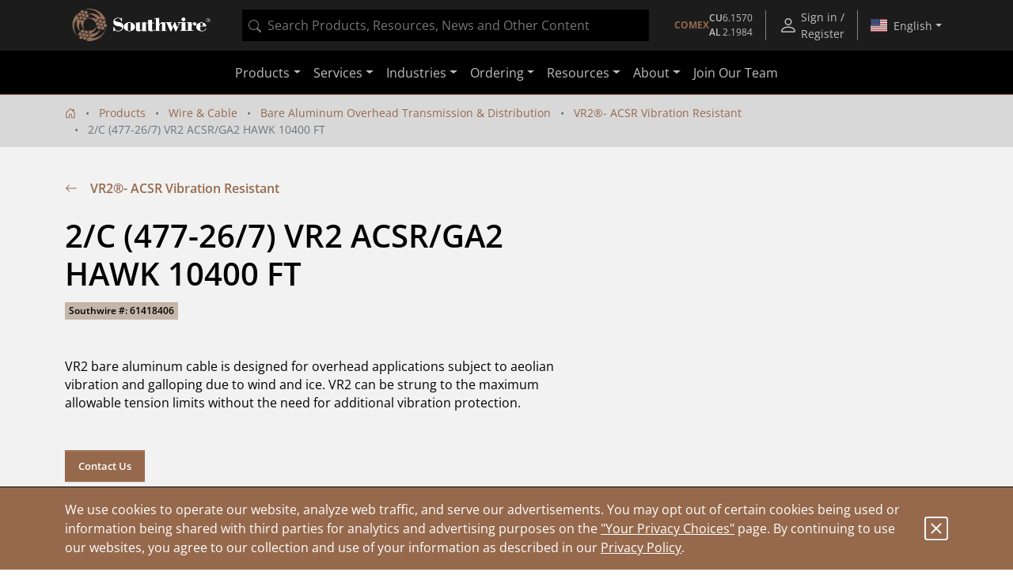

--- FILE ---
content_type: text/html;charset=UTF-8
request_url: https://www.southwire.com/wire-cable/bare-aluminum-overhead-transmission-distribution/vr2-acsr-vibration-resistant/p/61418406
body_size: 15679
content:
<!DOCTYPE html>
<html lang="en">
<head>
	<!-- Google Tag (gtag.js) for GA4 -->
    <script async src="https://www.googletagmanager.com/gtag/js?id=G-ENSR7DRF93"></script>
    <script>
        window.dataLayer = window.dataLayer || [];
        function gtag(){dataLayer.push(arguments);}
        gtag('js', new Date());
        gtag('config', 'G-ENSR7DRF93');
    </script>
    <!-- End Google Tag -->

    <!-- Cookie Settings -->
    <script type="text/javascript">
        const cookieInfo = {
            analytics: 'false',
            marketing: 'false',
        };
        gtag('set', 'user_properties', cookieInfo);
    </script>
    <!-- End Cookie Settings -->

    <!-- Google Tag Manager -->
    <script>(function(w,d,s,l,i){w[l]=w[l]||[];w[l].push({'gtm.start':
    new Date().getTime(),event:'gtm.js'});var f=d.getElementsByTagName(s)[0],
    j=d.createElement(s),dl=l!='dataLayer'?'&l='+l:'';j.async=true;j.src=
    'https://www.googletagmanager.com/gtm.js?id='+i+dl;f.parentNode.insertBefore(j,f);
    })(window,document,'script','dataLayer','GTM-56SDG8');</script>
    <!-- End Google Tag Manager -->

    <!-- Pingdom -->
    <script src="//rum-static.pingdom.net/pa-5c98f3031872b50016000a14.js" async></script>
    <!-- End Pingdom -->

    <script referrerpolicy="no-referrer-when-downgrade" type="text/javascript" src="https://www.onelink-edge.com/moxie.min.js" data-oljs="PB706-4986-777A-D342"></script>

	<script src="//cdn.bc0a.com/autopilot/f00000000239881/autopilot_sdk.js"></script>

	<title>2/C (477-26/7) VR2 ACSR/GA2 HAWK 10400 FT | Southwire</title>

	<meta http-equiv="Content-Type" content="text/html; charset=utf-8" />
	<meta http-equiv="X-UA-Compatible" content="IE=edge">
	<meta name="viewport" content="width=device-width, initial-scale=1, user-scalable=no">
	<meta property="og:title" content="2/C (477-26/7) VR2 ACSR/GA2 HAWK 10400 FT | Southwire" />
	<meta name="_csrf" content="cnkB4YwastJbkVhewOkmjbWmcEXWunL1MSMmoPh_AU3049UhFho40r1_hOF2o2049sQS74aUXXznjxDYUxoQlMlKYCjNgOcZ" />

	<meta name="description" content="VR2 bare aluminum cable is designed for overhead applications subject to aeolian vibration and galloping due to wind and ice. VR2 can be strung to the maximum allowable tension limits without the need for additional vibration protection.">
<meta name="og:description" content="VR2 bare aluminum cable is designed for overhead applications subject to aeolian vibration and galloping due to wind and ice. VR2 can be strung to the maximum allowable tension limits without the need for additional vibration protection.">
<meta name="robots" content="index,follow">
<link rel="alternate" type="application/rss+xml" title="Southwire Company, LLC. News" href="/rss/feed" />

	<link rel="canonical" href="https://www.southwire.com/wire-cable/bare-aluminum-overhead-transmission-distribution/vr2-acsr-vibration-resistant/p/61418406" />
			<meta property="og:url" content="https://www.southwire.com/wire-cable/bare-aluminum-overhead-transmission-distribution/vr2-acsr-vibration-resistant/p/61418406" />
		<meta property="og:image" content="https://assets.southwire.com/adaptivemedia/rendition?id=e32c80ec6f08a8e62a9831575ada9a2cd03fd69b&prid=01200Wx1200H&clid=SAPDAM&prclid=productpictures" />
	<link rel="apple-touch-icon" sizes="180x180" href="/_ui/southwireb2c/images/apple-touch-icon.png">
	<link rel="icon" type="image/png" sizes="32x32" href="/_ui/southwireb2c/images/favicon-32x32.png">
	<link rel="icon" type="image/png" sizes="16x16" href="/_ui/southwireb2c/images/favicon-16x16.png">
	<link rel="manifest" href="/_ui/southwireb2c/images/site.webmanifest">
	<link rel="mask-icon" href="/_ui/southwireb2c/images/safari-pinned-tab.svg" color="#5bbad5">
	<link rel="shortcut icon" href="/_ui/southwireb2c/images/favicon.ico">
	<meta name="msapplication-TileColor" content="#da532c">
	<meta name="msapplication-config" content="/_ui/southwireb2c/images/browserconfig.xml">
	<meta name="theme-color" content="#ffffff">

	<link rel="stylesheet" type="text/css" media="all" href="/_ui/southwireb2c/style.css" />

<script type="text/javascript" async src="https://apps.bazaarvoice.com/deployments/southwiretools/main_site/production/en_US/bv.js"></script>
</head>

<body class="page-productDetails pageType-ProductPage template-pages-product-productLayout2Page  smartedit-page-uid-productDetails smartedit-page-uuid-eyJpdGVtSWQiOiJwcm9kdWN0RGV0YWlscyIsImNhdGFsb2dJZCI6InNvdXRod2lyZUIyQ0NvbnRlbnRDYXRhbG9nIiwiY2F0YWxvZ1ZlcnNpb24iOiJPbmxpbmUifQ== smartedit-catalog-version-uuid-southwireB2CContentCatalog/Online  language-en-us">
	<!-- Google Tag Manager (noscript) -->
<noscript><iframe src="https://www.googletagmanager.com/ns.html?id=GTM-56SDG8"
height="0" width="0" style="display:none;visibility:hidden"></iframe></noscript>
<!-- End Google Tag Manager (noscript) -->
<div id="activity"></div>

	<div class="yCmsContentSlot container">
</div><header>
	








<div class="topnav OneLinkKeepLinks">
	<div class="container-fluid container-lg">
		<div class="row align-items-center topnav__content">
			<div class="col flex-grow-0 d-none d-lg-block">
				<a href="/" title="Southwire" class="navbar-logo d-block">
	<img src="/medias/2601-SW-Header-Footer-Logo-White-edit-Skewwed.png?context=[base64]">
</a>
</div>
			<div class="col d-none d-lg-block">
				

<div id="product-search" data-value="" style="background-color:black;height:40px"></div>
</div>
			<div class="col topnav__wrapper flex-grow-0 h-100">
				<div class="d-none d-sm-flex align-items-center nav-menu btn-group h-100">
        <div id="comex-popover-content" class="d-none">
            <div class="d-flex flex-column text-nowrap py-2 px-3">
                <div class="d-flex justify-content-between">
                    <div>
                        Open: $6.1570 USD/lb
                    </div>
                    <strong>
                        01/29/2026</strong>
                </div>
                <div class="d-flex justify-content-between">
                    <div>
                        Close: $5.8925 USD/lb
                    </div>
                    <strong>
                        01/28/2026</strong>
                </div>
            </div>
            <div class="popover-header rounded-0 fw-bold">COMEX Aluminum</div>
            <div class="d-flex flex-column text-nowrap py-2 px-3">
                <div class="d-flex justify-content-between">
                    <div>
                        Latest: $2.1984 USD/lb
                    </div>
                    <strong>
                        01/01/2026</strong>
                </div>
                <div class="d-flex justify-content-between">
                    <div class="pe-3">
                        Previous: $2.1559 USD/lb
                    </div>
                    <strong>
                        12/01/2025</strong>
                </div>
            </div>
            </div>
        <a class="d-none d-md-flex topnav__action flex-column justify-content-center fs-10"
            href="/comex"
            id="comex-popover" data-bs-toggle="popover"
            data-bs-custom-class="comex-popover"
            data-bs-trigger="hover focus"
            data-bs-placement="bottom"
            data-bs-title="COMEX Copper">

            <div class="d-flex gap-3 align-items-center">
    <strong class="text-center text-nowrap text-copper">COMEX</strong>
    <div class="d-flex flex-column text-nowrap">
        <div class="d-flex gap-1 justify-content-between">
            <div class="fw-bold">CU</div>
            <div>6.1570</div>
        </div>
        <div class="d-flex gap-1 justify-content-between">
            <div class="fw-bold">AL</div>
            <div>2.1984</div>
        </div>
    </div>
</div></a>
        <button class="d-flex d-md-none btn-unstyled topnav__action flex-column justify-content-center fs-10"
            id="comex-popover-2" data-bs-toggle="popover"
            data-bs-custom-class="comex-popover"
            data-bs-trigger="hover focus"
            data-bs-placement="bottom"
            data-bs-title="COMEX Copper">

            <div class="d-flex gap-3 align-items-center">
    <strong class="text-center text-nowrap text-copper">COMEX</strong>
    <div class="d-flex flex-column text-nowrap">
        <div class="d-flex gap-1 justify-content-between">
            <div class="fw-bold">CU</div>
            <div>6.1570</div>
        </div>
        <div class="d-flex gap-1 justify-content-between">
            <div class="fw-bold">AL</div>
            <div>2.1984</div>
        </div>
    </div>
</div></button>
        <div class="topnav__spacer"></div>
    </div>
<a class="topnav__action align-items-center" href="/login">
						<svg role="img" width="24" class="flex-shrink-0 me-1" height="24">
	<use xlink:href="/_ui/southwireb2c/images/sprite.svg#person"></use>
</svg>
<div class="d-flex flex-column align-items-center">
							Sign in / Register</div>
					</a>
				<div class="topnav__spacer"></div>

				<div class="nav-menu btn-group d-flex h-100">
					<button
						class="dropdown-toggle nav-menu__button country-selection__button px-2"
						type="button" id="country-sel" data-bs-toggle="dropdown"
						aria-haspopup="true" aria-expanded="true">
						<svg role="img" class="country-selection__flag">
	<use xlink:href="/_ui/southwireb2c/images/sprite.svg#country-US"></use>
</svg>
<span data-current-lang>English</span>
					</button>

					<div class="dropdown-menu dropdown-menu-end"
						aria-labelledby="country-sel">
						<div class="dropdown-header text-center">
							Region</div>

						<a href="https://www.southwire.com/wire-cable/bare-aluminum-overhead-transmission-distribution/vr2-acsr-vibration-resistant/p/61418406"
								class="dropdown-item nav-menu__entry country-selection__entry text-body active OneLinkNoTx"
								data-locale="en-us"
								data-country="US">
								<svg role="img" class="country-selection__check">
	<use xlink:href="/_ui/southwireb2c/images/sprite.svg#check2"></use>
</svg>
<svg role="img" class="country-selection__flag">
	<use xlink:href="/_ui/southwireb2c/images/sprite.svg#country-US"></use>
</svg>
<span
									data-language="en-us">English</span>
							</a>
						<a href="https://www.southwire.com/us/es-us/wire-cable/bare-aluminum-overhead-transmission-distribution/vr2-acsr-vibration-resistant/p/61418406"
								class="dropdown-item nav-menu__entry country-selection__entry text-body  OneLinkNoTx"
								data-locale="es-us"
								data-country="US">
								<svg role="img" class="country-selection__check">
	<use xlink:href="/_ui/southwireb2c/images/sprite.svg#check2"></use>
</svg>
<svg role="img" class="country-selection__flag">
	<use xlink:href="/_ui/southwireb2c/images/sprite.svg#country-US"></use>
</svg>
<span
									data-language="es-us">español</span>
							</a>
						<a href="https://www.southwire.com/ca/en-ca/wire-cable/bare-aluminum-overhead-transmission-distribution/vr2-acsr-vibration-resistant/p/61418406"
								class="dropdown-item nav-menu__entry country-selection__entry text-body  OneLinkNoTx"
								data-locale="en-ca"
								data-country="CA">
								<svg role="img" class="country-selection__check">
	<use xlink:href="/_ui/southwireb2c/images/sprite.svg#check2"></use>
</svg>
<svg role="img" class="country-selection__flag">
	<use xlink:href="/_ui/southwireb2c/images/sprite.svg#country-CA"></use>
</svg>
<span
									data-language="en-ca">English</span>
							</a>
						<a href="https://www.southwire.com/ca/fr-ca/wire-cable/bare-aluminum-overhead-transmission-distribution/vr2-acsr-vibration-resistant/p/61418406"
								class="dropdown-item nav-menu__entry country-selection__entry text-body  OneLinkNoTx"
								data-locale="fr-ca"
								data-country="CA">
								<svg role="img" class="country-selection__check">
	<use xlink:href="/_ui/southwireb2c/images/sprite.svg#check2"></use>
</svg>
<svg role="img" class="country-selection__flag">
	<use xlink:href="/_ui/southwireb2c/images/sprite.svg#country-CA"></use>
</svg>
<span
									data-language="fr-ca">français</span>
							</a>
						</div>
				</div>
			</div>
		</div>
	</div>
</div>
<script>
	if (document.location.pathname.indexOf('/ca/fr-ca') > -1) {
		document.querySelector('[data-current-lang]').innerHTML = document
			.querySelector('[data-language="fr-ca"]').innerHTML;
		document.querySelector('[data-locale="en-ca"]').classList
			.remove('active');
		document.querySelector('[data-locale="fr-ca"]').classList.add('active');
	}
	if (document.location.pathname.indexOf('/us/es-us') > -1) {
		document.querySelector('[data-current-lang]').innerHTML = document
			.querySelector('[data-language="es-us"]').innerHTML;
		document.querySelector('[data-locale="en-us"]').classList
			.remove('active');
		document.querySelector('[data-locale="es-us"]').classList.add('active');
	}
</script><nav class="navbar navbar-expand-lg navbar-dark">
		<div class="container-lg">

			<div class="d-lg-none flex-grow-0 h-100">
				<a href="/" title="Southwire" class="navbar-logo d-block">
	<img src="/medias/2601-SW-Header-Footer-Logo-White-edit-Skewwed.png?context=[base64]">
</a>
</div>

			<div class="d-none d-sm-block d-lg-none flex-grow-1 mx-4">
				

<div id="product-search" data-value="" style="background-color:black;height:40px"></div>
</div>

			<div class="d-flex">
				<button class="d-block d-sm-none btn-unstyled topnav__action flex-column justify-content-center fs-10 me-1"
        id="comex-popover-3" data-bs-toggle="popover"
        data-bs-custom-class="comex-popover"
        data-bs-trigger="hover focus"
        data-bs-placement="bottom"
        data-bs-title="COMEX Copper">

        <div class="d-flex gap-3 align-items-center">
    <strong class="text-center text-nowrap text-copper">COMEX</strong>
    <div class="d-flex flex-column text-nowrap">
        <div class="d-flex gap-1 justify-content-between">
            <div class="fw-bold">CU</div>
            <div>6.1570</div>
        </div>
        <div class="d-flex gap-1 justify-content-between">
            <div class="fw-bold">AL</div>
            <div>2.1984</div>
        </div>
    </div>
</div></button>
<button class="navbar-toggler collapsed" type="button" data-bs-toggle="collapse" data-bs-target="#navbarContent"
					aria-controls="navbarContent" aria-expanded="false" aria-label="Toggle navigation">
					<span></span>
					<span></span>
					<span></span>
				</button>
			</div>

			<div class="collapse navbar-collapse justify-content-center" id="navbarContent">
				<div class="d-sm-none my-2">
					

<div id="product-search" data-value="" style="background-color:black;height:40px"></div>
</div>

				



<ul class="navbar-nav">
	<li class="nav-item dropdown d-lg-none"></li>

	<li class="nav-item dropdown"><a
						class="nav-link dropdown-toggle" href="/categories" id="ProductComponent" role="button" data-bs-toggle="dropdown"
						aria-expanded="false">Products</a>

					<div class="dropdown-menu" aria-labelledby="ProductComponent">
						<div class="container-lg d-block">
							<div class="row ext-nav">
	<div class="col-lg-3 px-lg-0">
		<div class="mega-panel mega-panel--ext">
			<div class="mega-panel__title">Products</div>
			<div class="mega-panel__description text-copper d-lg-none">Explore our complete product offering.</div>

			<div class="mega-panel__categories">
				<a href="#" class="mega-panel__category active" data-nav-target="wire-cable-node">Wire & Cable<svg role="img" width="12" class="mega-panel__category-indicator" height="12">
	<use xlink:href="/_ui/southwireb2c/images/sprite.svg#icon-back-arrow"></use>
</svg>
</a>
						<a href="#" class="mega-panel__category " data-nav-target="tools-node">Tools & Equipment<svg role="img" width="12" class="mega-panel__category-indicator" height="12">
	<use xlink:href="/_ui/southwireb2c/images/sprite.svg#icon-back-arrow"></use>
</svg>
</a>
						<a href="#" class="mega-panel__category " data-nav-target="power-node">Power Management<svg role="img" width="12" class="mega-panel__category-indicator" height="12">
	<use xlink:href="/_ui/southwireb2c/images/sprite.svg#icon-back-arrow"></use>
</svg>
</a>
						<a href="#" class="mega-panel__category " data-nav-target="lighting-node">Temporary Lighting<svg role="img" width="12" class="mega-panel__category-indicator" height="12">
	<use xlink:href="/_ui/southwireb2c/images/sprite.svg#icon-back-arrow"></use>
</svg>
</a>
						<a href="#" class="mega-panel__category " data-nav-target="cmsitem_00202013">Lamps & Luminaires<svg role="img" width="12" class="mega-panel__category-indicator" height="12">
	<use xlink:href="/_ui/southwireb2c/images/sprite.svg#icon-back-arrow"></use>
</svg>
</a>
						<a href="#" class="mega-panel__category " data-nav-target="elc-comp-node">Electrical Components<svg role="img" width="12" class="mega-panel__category-indicator" height="12">
	<use xlink:href="/_ui/southwireb2c/images/sprite.svg#icon-back-arrow"></use>
</svg>
</a>
						<a href="/scr-technologies" class="mega-panel__category ">SCR<sup>&reg;</sup>     Technologies<svg role="img" width="12" class="mega-panel__category-indicator" height="12">
	<use xlink:href="/_ui/southwireb2c/images/sprite.svg#icon-back-arrow"></use>
</svg>
</a>
						<a href="/categories/c-new" class="mega-panel__category ">New Products<svg role="img" width="12" class="mega-panel__category-indicator" height="12">
	<use xlink:href="/_ui/southwireb2c/images/sprite.svg#icon-back-arrow"></use>
</svg>
</a>
						</div>

			<a href="/categories" class="mega-panel__cta btn btn-primary">View Our Catalog</a>
		</div>
	</div>

	<div class="col-lg-9 mega-content mega-content--ext">
		<div class="container-lg d-block">
			<div data-nav-panel="wire-cable-node" class="mega-content__page active row">
					<div class="mega-content__entries col-4">
								<a href="/wire-cable/600-volt-secondary-distribution/c/c-al600vmain" class="stretched-link" >600 Volt Secondary Distribution</a></div>
						<div class="mega-content__entries col-4">
								<a href="/wire-cable/armored-power-cable/c/c-apcmain" class="stretched-link" >Armored Power Cable</a></div>
						<div class="mega-content__entries col-4">
								<a href="/wire-cable/bare-aluminum-overhead-transmission-distribution/c/c-bare-aluminum-overhead" class="stretched-link" >Bare Aluminum Overhead Transmission & Distribution</a></div>
						<div class="mega-content__entries col-4">
								<a href="/wire-cable/building-wire/c/c-bwmain" class="stretched-link" >Building Wire</a></div>
						<div class="mega-content__entries col-4">
								<a href="/wire-cable/copper-bare-covered/c/c-cubaremain" class="stretched-link" >Copper Bare & Covered</a></div>
						<div class="mega-content__entries col-4">
								<a href="/wire-cable/covered-aerial-mv-camv-systems/c/c-camv-systems" class="stretched-link" >Covered Aerial MV (CAMV™) Systems</a></div>
						<div class="mega-content__entries col-4">
								<a href="/canadian-products" class="stretched-link" >Canadian Products</a></div>
						<div class="mega-content__entries col-4">
								<a href="/wire-cable/flexible-conduit/c/c-fcmain" class="stretched-link" >Flexible Conduit</a></div>
						<div class="mega-content__entries col-4">
								<a href="/wire-cable/flexible-cord/c/c-pcordmain" class="stretched-link" >Flexible Cord</a></div>
						<div class="mega-content__entries col-4">
								<a href="/wire-cable/genesis-cable/c/c-genesis-cable" class="stretched-link" >Genesis Cable</a></div>
						<div class="mega-content__entries col-4">
								<a href="/wire-cable/high-voltage-underground-69kv-and-up-/c/c-high-voltage-underground" class="stretched-link" >High Voltage Underground &#40;69kV and Up&#41;</a></div>
						<div class="mega-content__entries col-4">
								<a href="/wire-cable/hvac/c/c-lwsub4" class="stretched-link" >HVAC</a></div>
						<div class="mega-content__entries col-4">
								<a href="/wire-cable/instrumentation/c/c-instrumentation" class="stretched-link" >Instrumentation</a></div>
						<div class="mega-content__entries col-4">
								<a href="/wire-cable/industrial-flexible/c/c-rcordmain" class="stretched-link" >Industrial Flexible</a></div>
						<div class="mega-content__entries col-4">
								<a href="/wire-cable/leadwire/c/c-lwmain" class="stretched-link" >Leadwire</a></div>
						<div class="mega-content__entries col-4">
								<a href="/wire-cable/low-voltage-cable/c/c-elcmain" class="stretched-link" >Low Voltage Cable</a></div>
						<div class="mega-content__entries col-4">
								<a href="/wire-cable/medium-voltage-power-cable/c/c-mvmain" class="stretched-link" >Medium Voltage Power Cable</a></div>
						<div class="mega-content__entries col-4">
								<a href="/wire-cable/medium-voltage-primary-underground-distribution/c/c-mvdistmain" class="stretched-link" >Medium Voltage Primary Underground Distribution</a></div>
						<div class="mega-content__entries col-4">
								<a href="/wire-cable/metal-clad-cable/c/c-mcmain" class="stretched-link" >Metal Clad Cable</a></div>
						<div class="mega-content__entries col-4">
								<a href="/wire-cable/mining-cable/c/c-mgmain" class="stretched-link" >Mining Cable</a></div>
						<div class="mega-content__entries col-4">
								<a href="/wire-cable/overhead-covered-conductor/c/c-overhead-covered-conductor" class="stretched-link" >Overhead Covered Conductor</a></div>
						<div class="mega-content__entries col-4">
								<a href="/wire-cable/power-control/c/c-power-control" class="stretched-link" >Power & Control</a></div>
						<div class="mega-content__entries col-4">
								<a href="/wire-cable/pump-irrigation/c/c-pump-irrigation" class="stretched-link" >Pump & Irrigation</a></div>
						<div class="mega-content__entries col-4">
								<a href="/wire-cable/simpull-cable-in-conduit/c/c-cicmain" class="stretched-link" >SIMpull<sup>®</sup> Cable In Conduit</a></div>
						<div class="mega-content__entries col-4">
								<a href="/wire-cable/substation/c/c-substnmain" class="stretched-link" >Substation</a></div>
						<div class="mega-content__entries col-4">
								<a href="/wire-cable/telecom-power/c/c-telecom-power" class="stretched-link" >Telecom Power</a></div>
						<div class="mega-content__entries col-4">
								<a href="/wire-cable/transit-cable/c/c-transit-cable" class="stretched-link" >Transit Cable</a></div>
						<div class="mega-content__entries col-4">
								<a href="/wire-cable/transit-cable-accessories/c/c-transit-cable-accessories" class="stretched-link" >Transit Cable Accessories</a></div>
						<div class="mega-content__entries col-4">
								<a href="/wire-cable/whips-modular-cable-assemblies/c/c-whips" class="stretched-link" >Whips - Modular Cable Assemblies</a></div>
						</div>
			<div data-nav-panel="tools-node" class="mega-content__page  row">
					<div class="mega-content__entries col-4">
								<a href="/tools-equipment/bending/c/c-tesub2" class="stretched-link" >Bending</a></div>
						<div class="mega-content__entries col-4">
								<a href="/tools-equipment/cable-preparation-termination/c/c-tesub5" class="stretched-link" >Cable Preparation & Termination</a></div>
						<div class="mega-content__entries col-4">
								<a href="/tools-equipment/cable-pulling-fishing/c/c-te5" class="stretched-link" >Cable Pulling & Fishing</a></div>
						<div class="mega-content__entries col-4">
								<a href="/tools-equipment/drivers/c/c-te43" class="stretched-link" >Drivers</a></div>
						<div class="mega-content__entries col-4">
								<a href="/tools-equipment/general-purpose-tools/c/c-te50" class="stretched-link" >General Purpose Tools</a></div>
						<div class="mega-content__entries col-4">
								<a href="/tools-equipment/hole-making/c/c-tesub3" class="stretched-link" >Hole Making</a></div>
						<div class="mega-content__entries col-4">
								<a href="/tools-equipment/material-handling-storage/c/c-tesub4" class="stretched-link" >Material Handling & Storage</a></div>
						<div class="mega-content__entries col-4">
								<a href="/tools-equipment/pliers/c/c-te45" class="stretched-link" >Pliers</a></div>
						<div class="mega-content__entries col-4">
								<a href="/tools-equipment/saws-cutting/c/c-te48" class="stretched-link" >Saws & Cutting</a></div>
						<div class="mega-content__entries col-4">
								<a href="/tools-equipment/test-measurement/c/c-tesub6" class="stretched-link" >Test & Measurement</a></div>
						<div class="mega-content__entries col-4">
								<a href="/tools-equipment/vdv-tools-testers/c/c-tesub7" class="stretched-link" >VDV Tools & Testers</a></div>
						<div class="mega-content__entries col-4">
								<a href="/tools-equipment/entertainment-lifts/c/c-entertainment-lifts" class="stretched-link" >Entertainment Lifts</a></div>
						<div class="mega-content__entries col-4">
								<a href="/tools-equipment/jacks-stands/c/c-jacks-and-stands" class="stretched-link" >Jacks & Stands</a></div>
						<div class="mega-content__entries col-4">
								<a href="/tools-equipment/lifts/c/c-lifts" class="stretched-link" >Lifts</a></div>
						<div class="mega-content__entries col-4">
								<a href="/tools-equipment/chain-block-lever-hoists/c/c-chain-block-and-lever-hoists" class="stretched-link" >Chain Block & Lever Hoists</a></div>
						<div class="mega-content__entries col-4">
								<a href="/tools-equipment/purge-dams/c/c-purge-dams" class="stretched-link" >Purge Dams</a></div>
						<div class="mega-content__entries col-4">
								<a href="/tools-equipment/welding-tools-pipe-fitting-products/c/c-welding-tools-pipe-fitting" class="stretched-link" >Welding Tools & Pipe Fitting Products</a></div>
						</div>
			<div data-nav-panel="power-node" class="mega-content__page  row">
					<div class="mega-content__entries col-4">
								<a href="/power-management/cord-protectors/c/c-tp22" class="stretched-link" >Cord Protectors</a></div>
						<div class="mega-content__entries col-4">
								<a href="cabling-solutions" class="stretched-link" >Cabling Solutions</a></div>
						<div class="mega-content__entries col-4">
								<a href="/power-management/electrical-safety/c/c-tpsub2" class="stretched-link" >Electrical Safety</a></div>
						<div class="mega-content__entries col-4">
								<a href="/power-management/extension-cords/c/c-tpsub1" class="stretched-link" >Extension Cords</a></div>
						<div class="mega-content__entries col-4">
								<a href="/power-management/recreational-power/c/c-tp9" class="stretched-link" >Recreational Power</a></div>
						<div class="mega-content__entries col-4">
								<a href="/power-management/temporary-power-distribution/c/c-tpmain" class="stretched-link" >Temporary Power Distribution</a></div>
						</div>
			<div data-nav-panel="lighting-node" class="mega-content__page  row">
					<div class="mega-content__entries col-4">
								<a href="/temporary-lighting/area-lights/c/c-area-lights" class="stretched-link" >Area Lights</a></div>
						<div class="mega-content__entries col-4">
								<a href="/temporary-lighting/bulbs-accessories/c/c-lg11" class="stretched-link" >Bulbs & Accessories</a></div>
						<div class="mega-content__entries col-4">
								<a href="/temporary-lighting/clamp-lights/c/c-clamp-lights" class="stretched-link" >Clamp Lights</a></div>
						<div class="mega-content__entries col-4">
								<a href="/temporary-lighting/corded-work-lights/c/c-corded-work-lights" class="stretched-link" >Corded Work Lights</a></div>
						<div class="mega-content__entries col-4">
								<a href="/temporary-lighting/dock-lights/c/c-dock-lights" class="stretched-link" >Dock Lights</a></div>
						<div class="mega-content__entries col-4">
								<a href="/temporary-lighting/flood-work-lights/c/c-flood-work-lights" class="stretched-link" >Flood Work Lights</a></div>
						<div class="mega-content__entries col-4">
								<a href="/temporary-lighting/halogen-work-lights/c/c-halogen-work-lights" class="stretched-link" >Halogen Work Lights</a></div>
						<div class="mega-content__entries col-4">
								<a href="/temporary-lighting/handheld-lights/c/c-lg10" class="stretched-link" >Handheld Lights</a></div>
						<div class="mega-content__entries col-4">
								<a href="/temporary-lighting/headlamps/c/c-headlamps" class="stretched-link" >Headlamps</a></div>
						<div class="mega-content__entries col-4">
								<a href="/temporary-lighting/string-lights/c/c-lg13" class="stretched-link" >String Lights</a></div>
						<div class="mega-content__entries col-4">
								<a href="/temporary-lighting/temporary-overhead-lighting/c/c-overhead-lights" class="stretched-link" >Temporary Overhead Lighting</a></div>
						<div class="mega-content__entries col-4">
								<a href="/temporary-lighting/trouble-lights/c/c-trouble-lights" class="stretched-link" >Trouble Lights</a></div>
						<div class="mega-content__entries col-4">
								<a href="/temporary-lighting/rechargeable-work-lights/c/c-rechargeable-work-lights" class="stretched-link" >Rechargeable Work Lights</a></div>
						<div class="mega-content__entries col-4">
								<a href="/lamps-luminaires/area-lights/c/c-area-lights-lamps-luminaires" class="stretched-link" >Area Lights</a></div>
						</div>
			<div data-nav-panel="cmsitem_00202013" class="mega-content__page  row">
					<div class="mega-content__entries col-4">
								<a href="/lamps-luminaires/panels/c/c-panels" class="stretched-link" >Panels</a></div>
						<div class="mega-content__entries col-4">
								<a href="/lamps-luminaires/high-bays/c/c-high-bays" class="stretched-link" >High Bays</a></div>
						<div class="mega-content__entries col-4">
								<a href="/lamps-luminaires/strip-lights/c/c-strip-lights" class="stretched-link" >Strip Lights</a></div>
						<div class="mega-content__entries col-4">
								<a href="/lamps-luminaires/troffers/c/c-troffers" class="stretched-link" >Troffers</a></div>
						<div class="mega-content__entries col-4">
								<a href="/lamps-luminaires/wraps/c/c-wraps" class="stretched-link" >Wraps</a></div>
						<div class="mega-content__entries col-4">
								<a href="/lamps-luminaires/exit-emergency/c/c-exit-emergency-lighting" class="stretched-link" >Exit & Emergency</a></div>
						<div class="mega-content__entries col-4">
								<a href="/lamps-luminaires/canless-downlights/c/c-canless-downlights" class="stretched-link" >Canless Downlights</a></div>
						<div class="mega-content__entries col-4">
								<a href="/lamps-luminaires/commercial-canless-downlights/c/c-commercial-canless-downlights" class="stretched-link" >Commercial Canless Downlights</a></div>
						<div class="mega-content__entries col-4">
								<a href="/lamps-luminaires/retrofit-trims/c/c-retrofit-modules-trims" class="stretched-link" >Retrofit Trims</a></div>
						<div class="mega-content__entries col-4">
								<a href="/lamps-luminaires/housings-trims/c/c-housings" class="stretched-link" >Housings & Trims</a></div>
						<div class="mega-content__entries col-4">
								<a href="/lamps-luminaires/surface-mount/c/c-surface-mount" class="stretched-link" >Surface Mount</a></div>
						<div class="mega-content__entries col-4">
								<a href="/lamps-luminaires/vapor-tights/c/c-vapor-tights" class="stretched-link" >Vapor Tights</a></div>
						<div class="mega-content__entries col-4">
								<a href="/lamps-luminaires/canopy/c/c-canopy" class="stretched-link" >Canopy</a></div>
						<div class="mega-content__entries col-4">
								<a href="/lamps-luminaires/area-lights/c/c-area-lights-lamps-luminaires" class="stretched-link" >Area Lights</a></div>
						<div class="mega-content__entries col-4">
								<a href="/lamps-luminaires/wall-packs/c/c-wall-packs" class="stretched-link" >Wall Packs</a></div>
						<div class="mega-content__entries col-4">
								<a href="/lamps-luminaires/flood-lights/c/c-floods" class="stretched-link" >Flood Lights</a></div>
						<div class="mega-content__entries col-4">
								<a href="/lamps-luminaires/security-lights/c/c-security" class="stretched-link" >Security Lights</a></div>
						<div class="mega-content__entries col-4">
								<a href="/lamps-luminaires/sports-lights/c/c-sports-lights" class="stretched-link" >Sports Lights</a></div>
						<div class="mega-content__entries col-4">
								<a href="/lamps-luminaires/general-purpose-lamps/c/c-general-purpose" class="stretched-link" >General Purpose Lamps</a></div>
						<div class="mega-content__entries col-4">
								<a href="/lamps-luminaires/linear-tubes/c/c-linear" class="stretched-link" >Linear Tubes</a></div>
						<div class="mega-content__entries col-4">
								<a href="/lamps-luminaires/hid-replacement/c/c-hid-replacement" class="stretched-link" >HID Replacement</a></div>
						<div class="mega-content__entries col-4">
								<a href="/lamps-luminaires/plug-base/c/c-plug-base" class="stretched-link" >Plug-Base Lamps</a></div>
						<div class="mega-content__entries col-4">
								<a href="/lamps-luminaires/conventional-non-led-lamps/c/c-conventional-non-led-lamps" class="stretched-link" >Conventional (Non-LED) Lamps</a></div>
						<div class="mega-content__entries col-4">
								<a href="/lamps-luminaires/decorative-indoor-outdoor/c/c-decorative-indoor-outdoor" class="stretched-link" >Decorative Indoor/Outdoor</a></div>
						</div>
			<div data-nav-panel="elc-comp-node" class="mega-content__page  row">
					<div class="mega-content__entries col-4">
								<a href="/electrical-components/bolted-framing-strut-fittings-clamps/c/c-bolted-framing-strut-fittings-clamps" class="stretched-link" >Bolted Framing, Strut Fittings & Clamps</a></div>
						<div class="mega-content__entries col-4">
								<a href="/electrical-components/cable-ties/c/c-cable-ties" class="stretched-link" >Cable Ties</a></div>
						<div class="mega-content__entries col-4">
								<a href="/electrical-components/commercial-industrial-residential-fittings/c/c-commercial-industrial-residential-raceway-fittings" class="stretched-link" >Commercial, Industrial, Residential Raceway Fittings</a></div>
						<div class="mega-content__entries col-4">
								<a href="/electrical-components/floor-boxes-covers/c/c-floor-boxes-covers" class="stretched-link" >Floor Boxes & Covers</a></div>
						<div class="mega-content__entries col-4">
								<a href="/electrical-components/grounding-bonding-splicing/c/c-grounding-bonding-splicing" class="stretched-link" >Grounding, Bonding, Splicing</a></div>
						<div class="mega-content__entries col-4">
								<a href="/electrical-components/non-metallic-boxes-covers/c/c-non-metallic-boxes-covers" class="stretched-link" >Non-Metallic Boxes & Covers</a></div>
						<div class="mega-content__entries col-4">
								<a href="/electrical-components/panel-breaker-accessories/c/c-panel-breaker-accessories" class="stretched-link" >Panel & Breaker Accessories</a></div>
						<div class="mega-content__entries col-4">
								<a href="/electrical-components/raceway-support-hanging-box-positioning/c/c-raceway-support-hanging-box-positioning" class="stretched-link" >Raceway Support & Hanging, Box Positioning Products</a></div>
						<div class="mega-content__entries col-4">
								<a href="/electrical-components/steel-boxes-covers-accessories/c/c-steel-boxes-covers-accessories" class="stretched-link" >Steel Boxes, Covers, & Accessories</a></div>
						<div class="mega-content__entries col-4">
								<a href="/electrical-components/weatherproof-and-wiu-covers/c/c-weatherproof-wiu-covers" class="stretched-link" >Weatherproof and WIU Covers</a></div>
						</div>
			<div data-nav-panel="c-scr-technologies-node" class="mega-content__page  row">
					</div>
			<div data-nav-panel="new-node" class="mega-content__page  row">
					</div>
			</div>

		<div data-nav-panel="" class="mega-content mega-content__mobile">
			<div class="container-lg d-block">
				<div class="row">
					<div class="col-lg-4 mega-link icon-mysouthwire">
							<svg role="img" width="36" height="36">
	<use xlink:href="/_ui/southwireb2c/images/sprite.svg#icon-wirecable"></use>
</svg>
<a href="/categories/c-wire-cable" class="stretched-link" >Wire & Cable</a></div>
					<div class="col-lg-4 mega-link icon-mysouthwire">
							<svg role="img" width="36" height="36">
	<use xlink:href="/_ui/southwireb2c/images/sprite.svg#icon-toolsequipment"></use>
</svg>
<a href="/categories/c-tools" class="stretched-link" >Tools & Equipment</a></div>
					<div class="col-lg-4 mega-link icon-mysouthwire">
							<svg role="img" width="36" height="36">
	<use xlink:href="/_ui/southwireb2c/images/sprite.svg#icon-powermanagement"></use>
</svg>
<a href="/categories/c-power-management" class="stretched-link" >Power Management</a></div>
					<div class="col-lg-4 mega-link icon-mysouthwire">
							<svg role="img" width="36" height="36">
	<use xlink:href="/_ui/southwireb2c/images/sprite.svg#icon-lighting"></use>
</svg>
<a href="/categories/c-lighting" class="stretched-link" >Temporary Lighting</a></div>
					<div class="col-lg-4 mega-link icon-mysouthwire">
							<svg role="img" width="36" height="36">
	<use xlink:href="/_ui/southwireb2c/images/sprite.svg#icon-lighting"></use>
</svg>
<a href="/categories/c-lamps-luminaires" class="stretched-link" >Lamps & Luminaires</a></div>
					<div class="col-lg-4 mega-link icon-mysouthwire">
							<svg role="img" width="36" height="36">
	<use xlink:href="/_ui/southwireb2c/images/sprite.svg#icon-electricalcomponents"></use>
</svg>
<a href="/categories/c-electrical-components" class="stretched-link" >Electrical Components</a></div>
					<div class="col-lg-4 mega-link icon-mysouthwire">
							<svg role="img" width="36" height="36">
	<use xlink:href="/_ui/southwireb2c/images/sprite.svg#icon-wirecable"></use>
</svg>
<a href="/scr-technologies" class="stretched-link" >SCR<sup>&reg;</sup> Technologies</a></div>
					<div class="col-lg-4 mega-link icon-mysouthwire">
							<svg role="img" width="36" height="36">
	<use xlink:href="/_ui/southwireb2c/images/sprite.svg#icon-newproducts"></use>
</svg>
<a href="/categories/c-new" class="stretched-link" >New Products</a></div>
					</div>
			</div>
		</div>
	</div>
</div>
</div>
					</div></li>
			<li class="nav-item dropdown"><a
						class="nav-link dropdown-toggle" href="/services" id="cmsitem_00023181" role="button" data-bs-toggle="dropdown"
						aria-expanded="false">Services</a>

					<div class="dropdown-menu" aria-labelledby="cmsitem_00023181">
						<div class="container-lg d-block">
							<div class="row">
	<div class="col-lg-3 px-lg-0">
		<div class="mega-panel">
			<div class="mega-panel__title text-white">Services</div>
			<div class="mega-panel__description text-copper">See Southwire's full service offerings catalog.<br><br></div>
			<a href="/services" class="mega-panel__cta btn btn-primary">View All Services</a>
			</div>
	</div>

	<div class="col-lg-9 mega-content">
		<div class="container-lg d-block">
			<div class="row">
				<div class="col-lg-6 mega-link">
							<svg role="img" width="36" height="36">
	<use xlink:href="/_ui/southwireb2c/images/sprite.svg#icon-speed"></use>
</svg>
<a href="/services/speed-services" class="stretched-link" >Southwire SPEED Services</a></div>
					<div class="col-lg-6 mega-link">
							<svg role="img" width="36" height="36">
	<use xlink:href="/_ui/southwireb2c/images/sprite.svg#icon-cabletechsupport"></use>
</svg>
<a href="/services/cabletech-support-services" class="stretched-link" >CableTechSupport Services</a></div>
					<div class="col-lg-6 mega-link">
							<svg role="img" width="36" height="36">
	<use xlink:href="/_ui/southwireb2c/images/sprite.svg#icon-ssu"></use>
</svg>
<a href="/services/ssu" class="stretched-link" >Southwire Solutions University</a></div>
					<div class="col-lg-6 mega-link">
							<svg role="img" width="36" height="36">
	<use xlink:href="/_ui/southwireb2c/images/sprite.svg#icon-contractorsolutions"></use>
</svg>
<a href="/services/contractor-solutions" class="stretched-link" >Contractor Solutions Professionals</a></div>
					<div class="col-lg-6 mega-link">
							<svg role="img" width="36" height="36">
	<use xlink:href="/_ui/southwireb2c/images/sprite.svg#icon-hvinstallation"></use>
</svg>
<a href="/services/high-voltage-underground-transmission" class="stretched-link" >High Voltage Underground Transmission</a></div>
					<div class="col-lg-6 mega-link">
							<svg role="img" width="36" height="36">
	<use xlink:href="/_ui/southwireb2c/images/sprite.svg#icon-stormresponse"></use>
</svg>
<a href="/services/storm-activation-team" class="stretched-link" >Storm Activation Team</a></div>
					<div class="col-lg-6 mega-link">
							<svg role="img" width="36" height="36">
	<use xlink:href="/_ui/southwireb2c/images/sprite.svg#underground-cables"></use>
</svg>
<a href="/services/cable-rejuvenation" class="stretched-link" >Cable Rejuvenation</a></div>
					<div class="col-lg-6 mega-link">
							<svg role="img" width="36" height="36">
	<use xlink:href="/_ui/southwireb2c/images/sprite.svg#service-solutions"></use>
</svg>
<a href="/services/digital-grid-resiliency-assessments" class="stretched-link" >Digital Grid Resiliency Assessments</a></div>
					<div class="col-lg-6 mega-link">
							<svg role="img" width="36" height="36">
	<use xlink:href="/_ui/southwireb2c/images/sprite.svg#icon-reelsreturns"></use>
</svg>
<a href="/services/southwire-reel-tracking-system" class="stretched-link" >Reel Tracking System </a></div>
					<div class="col-lg-6 mega-link">
							<svg role="img" width="36" height="36">
	<use xlink:href="/_ui/southwireb2c/images/sprite.svg#icon-contractorsolutions"></use>
</svg>
<a href="/services/field-assessment-services" class="stretched-link" >Field Assessment Services</a></div>
					<div class="col-lg-6 mega-link">
							<svg role="img" width="36" height="36">
	<use xlink:href="/_ui/southwireb2c/images/sprite.svg#icon-contractorsolutions"></use>
</svg>
<a href="/services/utility-services" class="stretched-link" >Utility Services</a></div>
					<div class="col-lg-6 mega-link">
							<svg role="img" width="36" height="36">
	<use xlink:href="/_ui/southwireb2c/images/sprite.svg#icon-contractorsolutions"></use>
</svg>
<a href="/services/project-services" class="stretched-link" >Project Services</a></div>
					</div>
		</div>
	</div>
</div>
</div>
					</div></li>
			<li class="nav-item dropdown"><a
						class="nav-link dropdown-toggle" href="/industries" id="cmsitem_00026304" role="button" data-bs-toggle="dropdown"
						aria-expanded="false">Industries</a>

					<div class="dropdown-menu" aria-labelledby="cmsitem_00026304">
						<div class="container-lg d-block">
							<div class="row">
	<div class="col-lg-3 px-lg-0">
		<div class="mega-panel">
			<div class="mega-panel__title text-white">Industries</div>
			<div class="mega-panel__description text-copper">See Southwire's important industry verticals.</div>
			<a href="/industries" class="mega-panel__cta btn btn-primary">View Our Industries</a>
			</div>
	</div>

	<div class="col-lg-9 mega-content">
		<div class="container-lg d-block">
			<div class="row">
				<div class="col-lg-6 mega-link">
							<svg role="img" width="36" height="36">
	<use xlink:href="/_ui/southwireb2c/images/sprite.svg#icon-datacenters"></use>
</svg>
<a href="/industries/data-centers" class="stretched-link" >Data Centers</a></div>
					<div class="col-lg-6 mega-link">
							<svg role="img" width="36" height="36">
	<use xlink:href="/_ui/southwireb2c/images/sprite.svg#icon-factoryauto"></use>
</svg>
<a href="/industries/factory-power-automation" class="stretched-link" >Factory Power & Automation</a></div>
					<div class="col-lg-6 mega-link">
							<svg role="img" width="36" height="36">
	<use xlink:href="/_ui/southwireb2c/images/sprite.svg#icon-utility"></use>
</svg>
<a href="/industries/utility" class="stretched-link" >Utility</a></div>
					<div class="col-lg-6 mega-link">
							<svg role="img" width="36" height="36">
	<use xlink:href="/_ui/southwireb2c/images/sprite.svg#icon-powergenrenewables"></use>
</svg>
<a href="/industries/renewable" class="stretched-link" >Renewables</a></div>
					<div class="col-lg-6 mega-link">
							<svg role="img" width="36" height="36">
	<use xlink:href="/_ui/southwireb2c/images/sprite.svg#icon-lightrailmasstransit"></use>
</svg>
<a href="/industries/mass-transit" class="stretched-link" >Mass Transit</a></div>
					<div class="col-lg-6 mega-link">
							<svg role="img" width="36" height="36">
	<use xlink:href="/_ui/southwireb2c/images/sprite.svg#icon-commercial"></use>
</svg>
<a href="/industries/building-solutions" class="stretched-link" >Building Solutions</a></div>
					<div class="col-lg-6 mega-link">
							<svg role="img" width="36" height="36">
	<use xlink:href="/_ui/southwireb2c/images/sprite.svg#icon-oilgaspetrol"></use>
</svg>
<a href="/industries/oil-gas-petrochem" class="stretched-link" >Oil, Gas & Petrochem</a></div>
					<div class="col-lg-6 mega-link">
							<svg role="img" width="36" height="36">
	<use xlink:href="/_ui/southwireb2c/images/sprite.svg#icon-health"></use>
</svg>
<a href="/industries/healthcare" class="stretched-link" >Healthcare</a></div>
					<div class="col-lg-6 mega-link">
							<svg role="img" width="36" height="36">
	<use xlink:href="/_ui/southwireb2c/images/sprite.svg#icon-autoev"></use>
</svg>
<a href="/industries/automotive-and-electric-vehicles" class="stretched-link" >Automotive & Electric Vehicles</a></div>
					<div class="col-lg-6 mega-link">
							<svg role="img" width="36" height="36">
	<use xlink:href="/_ui/southwireb2c/images/sprite.svg#telecom-power"></use>
</svg>
<a href="/industries/telecom" class="stretched-link" >Telecom Power</a></div>
					<div class="col-lg-6 mega-link">
							<svg role="img" width="36" height="36">
	<use xlink:href="/_ui/southwireb2c/images/sprite.svg#icon-ports"></use>
</svg>
<a href="/industries/ports" class="stretched-link" >Ports</a></div>
					<div class="col-lg-6 mega-link">
							<svg role="img" width="36" height="36">
	<use xlink:href="/_ui/southwireb2c/images/sprite.svg#icon-airports"></use>
</svg>
<a href="/industries/airports" class="stretched-link" >Airports</a></div>
					</div>
		</div>
	</div>
</div>
</div>
					</div></li>
			<li class="nav-item dropdown"><a
						class="nav-link dropdown-toggle" href="/ordering" id="OrderingComponent" role="button" data-bs-toggle="dropdown"
						aria-expanded="false">Ordering</a>

					<div class="dropdown-menu" aria-labelledby="OrderingComponent">
						<div class="container-lg d-block">
							<div class="row">
	<div class="col-lg-3 px-lg-0">
		<div class="mega-panel">
			<div class="mega-panel__title text-white">Ordering</div>
			<div class="mega-panel__description text-copper">Strong brand names. Diverse product lines.</div>
			<a href="/ordering" class="mega-panel__cta btn btn-primary">View All Ordering</a>
			</div>
	</div>

	<div class="col-lg-9 mega-content">
		<div class="container-lg d-block">
			<div class="row">
				<div class="col-lg-6 mega-link">
							<svg role="img" width="36" height="36">
	<use xlink:href="/_ui/southwireb2c/images/sprite.svg#icon-mysouthwire"></use>
</svg>
<a href="/customerhub" class="stretched-link" >Southwire Customer Hub</a></div>
					<div class="col-lg-6 mega-link">
							<svg role="img" width="36" height="36">
	<use xlink:href="/_ui/southwireb2c/images/sprite.svg#icon-pricing"></use>
</svg>
<a href="/pricing" class="stretched-link" >Pricing</a></div>
					<div class="col-lg-6 mega-link">
							<svg role="img" width="36" height="36">
	<use xlink:href="/_ui/southwireb2c/images/sprite.svg#icon-reelsreturns"></use>
</svg>
<a href="/reel-data" class="stretched-link" >Reels & Returns</a></div>
					<div class="col-lg-6 mega-link">
							<svg role="img" width="36" height="36">
	<use xlink:href="/_ui/southwireb2c/images/sprite.svg#icon-freightpolicy"></use>
</svg>
<a href="/freight-policy" class="stretched-link" >Freight Policy</a></div>
					<div class="col-lg-6 mega-link">
							<svg role="img" width="36" height="36">
	<use xlink:href="/_ui/southwireb2c/images/sprite.svg#icon-installationmanuals"></use>
</svg>
<a href="/TermsAndConditions" class="stretched-link" >Terms and Conditions</a></div>
					</div>
		</div>
	</div>
</div>
</div>
					</div></li>
			<li class="nav-item dropdown"><a
						class="nav-link dropdown-toggle" href="/resources" id="ResourcesComponent" role="button" data-bs-toggle="dropdown"
						aria-expanded="false">Resources</a>

					<div class="dropdown-menu" aria-labelledby="ResourcesComponent">
						<div class="container-lg d-block">
							<div class="row">
	<div class="col-lg-3 px-lg-0">
		<div class="mega-panel">
			<div class="mega-panel__title text-white">Resources</div>
			<div class="mega-panel__description text-copper">From vision to completion, we're here to help you along the way.</div>
			<a href="/resources" class="mega-panel__cta btn btn-primary">View All Resources</a>
			</div>
	</div>

	<div class="col-lg-9 mega-content">
		<div class="container-lg d-block">
			<div class="row">
				<div class="col-lg-6 mega-link">
							<svg role="img" width="36" height="36">
	<use xlink:href="/_ui/southwireb2c/images/sprite.svg#icon-calculators"></use>
</svg>
<a href="/calculators" class="stretched-link" >Calculators</a></div>
					<div class="col-lg-6 mega-link">
							<svg role="img" width="36" height="36">
	<use xlink:href="/_ui/southwireb2c/images/sprite.svg#icon-mobileapps"></use>
</svg>
<a href="/apps" class="stretched-link"  target="_blank">Mobile Apps</a></div>
					<div class="col-lg-6 mega-link">
							<svg role="img" width="36" height="36">
	<use xlink:href="/_ui/southwireb2c/images/sprite.svg#icon-installationmanuals"></use>
</svg>
<a href="/manuals-and-catalogs" class="stretched-link" >Manuals & Catalogs</a></div>
					<div class="col-lg-6 mega-link">
							<svg role="img" width="36" height="36">
	<use xlink:href="/_ui/southwireb2c/images/sprite.svg#icon-videos"></use>
</svg>
<a href="/videos" class="stretched-link" >Videos</a></div>
					<div class="col-lg-6 mega-link">
							<svg role="img" width="36" height="36">
	<use xlink:href="/_ui/southwireb2c/images/sprite.svg#icon-industrylinks"></use>
</svg>
<a href="/industry-links" class="stretched-link" >Industry Links</a></div>
					<div class="col-lg-6 mega-link">
							<svg role="img" width="36" height="36">
	<use xlink:href="/_ui/southwireb2c/images/sprite.svg#icon-media"></use>
</svg>
<a href="/resources/events" class="stretched-link" >Events</a></div>
					<div class="col-lg-6 mega-link">
							<svg role="img" width="36" height="36">
	<use xlink:href="/_ui/southwireb2c/images/sprite.svg#icon-hvinstallation"></use>
</svg>
<a href="/resources/repair-centers" class="stretched-link" >Repair Centers</a></div>
					<div class="col-lg-6 mega-link">
							<svg role="img" width="36" height="36">
	<use xlink:href="/_ui/southwireb2c/images/sprite.svg#icon-competitor"></use>
</svg>
<a href="/cross-reference" class="stretched-link" >Product Cross References</a></div>
					<div class="col-lg-6 mega-link">
							<svg role="img" width="36" height="36">
	<use xlink:href="/_ui/southwireb2c/images/sprite.svg#icon-find-rep"></use>
</svg>
<a href="/find-rep" class="stretched-link" >Find a Sales Representative</a></div>
					<div class="col-lg-6 mega-link">
							<svg role="img" width="36" height="36">
	<use xlink:href="/_ui/southwireb2c/images/sprite.svg#icon-software"></use>
</svg>
<a href="/resources/software" class="stretched-link" >Software</a></div>
					<div class="col-lg-6 mega-link">
							<svg role="img" width="36" height="36">
	<use xlink:href="/_ui/southwireb2c/images/sprite.svg#icon-installationmanuals"></use>
</svg>
<a href="/featured" class="stretched-link" >Featured</a></div>
					<div class="col-lg-6 mega-link">
							<svg role="img" width="36" height="36">
	<use xlink:href="/_ui/southwireb2c/images/sprite.svg#icon-competitor"></use>
</svg>
<a href="/resources/warranties" class="stretched-link" >Warranties</a></div>
					<div class="col-lg-6 mega-link">
							<svg role="img" width="36" height="36">
	<use xlink:href="/_ui/southwireb2c/images/sprite.svg#icon-find-rep"></use>
</svg>
<a href="/eap" class="stretched-link" >Electrical Association Partnerships</a></div>
					</div>
		</div>
	</div>
</div>
</div>
					</div></li>
			<li class="nav-item dropdown"><a
						class="nav-link dropdown-toggle" href="/about-us" id="AboutComponent" role="button" data-bs-toggle="dropdown"
						aria-expanded="false">About</a>

					<div class="dropdown-menu" aria-labelledby="AboutComponent">
						<div class="container-lg d-block">
							<div class="row">
	<div class="col-lg-3 px-lg-0">
		<div class="mega-panel">
			<div class="mega-panel__title text-white">About Us</div>
			<div class="mega-panel__description text-copper">Learn more about Southwire’s history, impact and reach.</div>
			<a href="/about-us" class="mega-panel__cta btn btn-primary">Read About Southwire</a>
			</div>
	</div>

	<div class="col-lg-9 mega-content">
		<div class="container-lg d-block">
			<div class="row">
				<div class="col-lg-6 mega-link">
							<svg role="img" width="36" height="36">
	<use xlink:href="/_ui/southwireb2c/images/sprite.svg#icon-mysouthwire"></use>
</svg>
<a href="https://careers.southwire.com" class="stretched-link">Careers</a>
								</div>
					<div class="col-lg-6 mega-link">
							<svg role="img" width="36" height="36">
	<use xlink:href="/_ui/southwireb2c/images/sprite.svg#icon-familyowned"></use>
</svg>
<a href="/family-owned" class="stretched-link" >Family Owned</a></div>
					<div class="col-lg-6 mega-link">
							<svg role="img" width="36" height="36">
	<use xlink:href="/_ui/southwireb2c/images/sprite.svg#icon-media"></use>
</svg>
<a href="/newsroom" class="stretched-link" >Newsroom</a></div>
					<div class="col-lg-6 mega-link">
							<svg role="img" width="36" height="36">
	<use xlink:href="/_ui/southwireb2c/images/sprite.svg#icon-sustainability"></use>
</svg>
<a href="/sustainability" class="stretched-link" >Sustainability</a></div>
					<div class="col-lg-6 mega-link">
							<svg role="img" width="36" height="36">
	<use xlink:href="/_ui/southwireb2c/images/sprite.svg#icon-history"></use>
</svg>
<a href="/history" class="stretched-link" >History</a></div>
					<div class="col-lg-6 mega-link">
							<svg role="img" width="36" height="36">
	<use xlink:href="/_ui/southwireb2c/images/sprite.svg#icon-pricing"></use>
</svg>
<a href="/sustainability/charitable-giving" class="stretched-link" >Donations</a></div>
					<div class="col-lg-6 mega-link">
							<svg role="img" width="36" height="36">
	<use xlink:href="/_ui/southwireb2c/images/sprite.svg#icon-dei"></use>
</svg>
<a href="/inclusion" class="stretched-link" >Inclusion</a></div>
					<div class="col-lg-6 mega-link">
							<svg role="img" width="36" height="36">
	<use xlink:href="/_ui/southwireb2c/images/sprite.svg#tech-ventures"></use>
</svg>
<a href="/technology-ventures" class="stretched-link" >Technology Ventures </a></div>
					</div>
		</div>
	</div>
</div>
</div>
					</div></li>
			<li class="nav-item"><a href="https://careers.southwire.com" class="nav-link">Join Our Team</a>
				</li>
			</ul>
</div>
		</div>
	</nav>
</header>

<div class="yCmsContentSlot container-fluid">
</div><div class="body-content d-flex flex-column">
		<div id="messaging">
	</div>
<div id="cookie-notification"></div><div class="breadcrumbs-container">
		<div class="container-lg">

			<nav aria-label="breadcrumb">
				<ol class="breadcrumb">

					<li class="breadcrumb-item d-flex">
						<a class="breadcrumb-home d-flex align-items-center" href="/" title="Home">
							<svg role="img" width="14" height="14">
	<use xlink:href="/_ui/southwireb2c/images/sprite.svg#house-door"></use>
</svg>
</a>
					</li>

					<li class="breadcrumb-item">
							<a href="/categories">
								Products</a>
						</li>
					<li class="breadcrumb-item ">
							<a href="/categories/c-wire-cable">Wire & Cable</a>
								</li>
					<li class="breadcrumb-item ">
							<a href="/wire-cable/bare-aluminum-overhead-transmission-distribution/c/c-bare-aluminum-overhead">Bare Aluminum Overhead Transmission & Distribution</a>
								</li>
					<li class="breadcrumb-item ">
							<a href="/wire-cable/bare-aluminum-overhead-transmission-distribution/vr2-acsr-vibration-resistant/p/ALBARE12">VR2®- ACSR Vibration Resistant</a>
								</li>
					<li class="breadcrumb-item active">
							<span>2/C (477-26/7) VR2 ACSR/GA2 HAWK 10400 FT</span>
								</li>
					</ol>
			</nav>
		</div>
	</div>
<div class="light-background">
		<div class="container-lg">
			<div class="row">
				<div class="col-md-12">
					<div class="row info-panel">
	<div class="col-lg-7">
		<div class="info-panel__inset">
			<div class="product-listing__super">
				<a href="/wire-cable/bare-aluminum-overhead-transmission-distribution/vr2-acsr-vibration-resistant/p/ALBARE12" class="navigate-back"> <svg role="img" invert="true" width="16" class="navigate-back__arrow sprite--invert" height="16">
	<use xlink:href="/_ui/southwireb2c/images/sprite.svg#arrow-right"></use>
</svg>
VR2®- ACSR Vibration Resistant</a>
			</div>

			<div class="mb-5">
				<h1 class="info-panel__name info-panel__name--large"><span class="info-panel__name__title">2/C (477-26/7) VR2 ACSR/GA2 HAWK 10400 FT</span> <span class="base-productid d-none">ALBARE12</span> <span class="base-productcode d-none">61418406</span></h1>
				<div class="product-badges mb-3">
						<span class="product-badges__code"> Southwire #: 61418406</span>
						</div>
				</div>

			<h2 class="info-panel__description">VR2 bare aluminum cable is designed for overhead applications subject to aeolian vibration and galloping due to wind and ice. VR2 can be strung to the maximum allowable tension limits without the need for additional vibration protection.</h2>

			<div class="info-panel__btn-group mb-4">
				<a
					class="button button-copper-white button-hover-black-white info-panel__cta"
					href="/contact-us">Contact Us</a>
				</div>

			<div class="d-flex flex-wrap">
				<div class="info-panel__downloads flex-shrink-0 pe-5">
					<div class="info-panel__downloads-header">Download Category Specifications</div>
					<a href="https://assets.southwire.com/adaptivemedia/rendition?id=23c02019153e088df8739a9ffe10ed478b178d8c&prid=origin&clid=SAPDAM"
							class="button-download button-download--invert info-panel__download"
							target="_blank"> <svg role="img" width="16" class="me-2" height="16">
	<use xlink:href="/_ui/southwireb2c/images/sprite.svg#download"></use>
</svg>
PDF</a>
					<a href="/specifications/61418406"
						class="button-download button-download--invert info-panel__download">
						<svg role="img" width="16" class="me-2" height="16">
	<use xlink:href="/_ui/southwireb2c/images/sprite.svg#download"></use>
</svg>
Excel Table</a>
				</div>

				</div>

			<div class="info-panel__selector variant-selector">
		<div class="variant-selector__title">Select Product Specifications</div>
		<div class="variant-selector__entries">
			<div class="variant-selector__entry">
						<div class="variant-selector__entry-name">Construction</div>
						<select class="form-select" data-variant-select="true" data-style="variant-selector__select">
									<option value="/wire-cable/bare-aluminum-overhead-transmission-distribution/vr2-acsr-vibration-resistant/p/61413901" >
												2 AWG 2C</option>
										<option value="/wire-cable/bare-aluminum-overhead-transmission-distribution/vr2-acsr-vibration-resistant/p/61239007" >
												1/0 AWG 2C</option>
										<option value="/wire-cable/bare-aluminum-overhead-transmission-distribution/vr2-acsr-vibration-resistant/p/61452625" >
												3/0 AWG 2C</option>
										<option value="/wire-cable/bare-aluminum-overhead-transmission-distribution/vr2-acsr-vibration-resistant/p/49635605" >
												4/0 AWG 2C</option>
										<option value="/wire-cable/bare-aluminum-overhead-transmission-distribution/vr2-acsr-vibration-resistant/p/61414001" >
												266.8 KCMIL 2C</option>
										<option value="/wire-cable/bare-aluminum-overhead-transmission-distribution/vr2-acsr-vibration-resistant/p/61414102" >
												336.4 KCMIL 2C</option>
										<option value="/wire-cable/bare-aluminum-overhead-transmission-distribution/vr2-acsr-vibration-resistant/p/61412906" >
												397.5 KCMIL 2C</option>
										<option value="/wire-cable/bare-aluminum-overhead-transmission-distribution/vr2-acsr-vibration-resistant/p/61418406" selected="selected">
												477 KCMIL 2C</option>
										<option value="/wire-cable/bare-aluminum-overhead-transmission-distribution/vr2-acsr-vibration-resistant/p/61503301" >
												556.5 KCMIL 2C</option>
										<option value="/wire-cable/bare-aluminum-overhead-transmission-distribution/vr2-acsr-vibration-resistant/p/61503015" >
												636 KCMIL 2C</option>
										<option value="/wire-cable/bare-aluminum-overhead-transmission-distribution/vr2-acsr-vibration-resistant/p/61503125" >
												795 KCMIL 2C</option>
										<option value="/wire-cable/bare-aluminum-overhead-transmission-distribution/vr2-acsr-vibration-resistant/p/61503218" >
												1113 KCMIL 2C</option>
										</select>
							</div>
				<div class="variant-selector__entry-wrap"></div>
				<div class="variant-selector__entry">
						<div class="variant-selector__entry-name">Packaging</div>
						<select class="form-select" data-variant-select="true" data-style="variant-selector__select">
									<option value="/wire-cable/bare-aluminum-overhead-transmission-distribution/vr2-acsr-vibration-resistant/p/61726417" >
												1000 FT REEL</option>
										<option value="/wire-cable/bare-aluminum-overhead-transmission-distribution/vr2-acsr-vibration-resistant/p/66190108" >
												2000 FT REEL</option>
										<option value="/wire-cable/bare-aluminum-overhead-transmission-distribution/vr2-acsr-vibration-resistant/p/66190112" >
												2500 FT REEL</option>
										<option value="/wire-cable/bare-aluminum-overhead-transmission-distribution/vr2-acsr-vibration-resistant/p/66190113" >
												2750 FT REEL</option>
										<option value="/wire-cable/bare-aluminum-overhead-transmission-distribution/vr2-acsr-vibration-resistant/p/61726416" >
												3000 FT REEL</option>
										<option value="/wire-cable/bare-aluminum-overhead-transmission-distribution/vr2-acsr-vibration-resistant/p/61418447" >
												3700 FT REEL</option>
										<option value="/wire-cable/bare-aluminum-overhead-transmission-distribution/vr2-acsr-vibration-resistant/p/61418412" >
												5000 FT REEL</option>
										<option value="/wire-cable/bare-aluminum-overhead-transmission-distribution/vr2-acsr-vibration-resistant/p/61418443" >
												5070 FT REEL</option>
										<option value="/wire-cable/bare-aluminum-overhead-transmission-distribution/vr2-acsr-vibration-resistant/p/61418404" >
												5500 FT REEL</option>
										<option value="/wire-cable/bare-aluminum-overhead-transmission-distribution/vr2-acsr-vibration-resistant/p/61726425" >
												5600 FT REEL</option>
										<option value="/wire-cable/bare-aluminum-overhead-transmission-distribution/vr2-acsr-vibration-resistant/p/61418429" >
												5800 FT REEL</option>
										<option value="/wire-cable/bare-aluminum-overhead-transmission-distribution/vr2-acsr-vibration-resistant/p/61418445" >
												6000 FT REEL</option>
										<option value="/wire-cable/bare-aluminum-overhead-transmission-distribution/vr2-acsr-vibration-resistant/p/61418441" >
												6500 FT REEL</option>
										<option value="/wire-cable/bare-aluminum-overhead-transmission-distribution/vr2-acsr-vibration-resistant/p/61418440" >
												6700 FT REEL</option>
										<option value="/wire-cable/bare-aluminum-overhead-transmission-distribution/vr2-acsr-vibration-resistant/p/61418403" >
												7000 FT REEL</option>
										<option value="/wire-cable/bare-aluminum-overhead-transmission-distribution/vr2-acsr-vibration-resistant/p/61418405" >
												7200 FT REEL</option>
										<option value="/wire-cable/bare-aluminum-overhead-transmission-distribution/vr2-acsr-vibration-resistant/p/61418439" >
												7400 FT REEL</option>
										<option value="/wire-cable/bare-aluminum-overhead-transmission-distribution/vr2-acsr-vibration-resistant/p/61418417" >
												7500 FT REEL</option>
										<option value="/wire-cable/bare-aluminum-overhead-transmission-distribution/vr2-acsr-vibration-resistant/p/61418422" >
												8000 FT REEL</option>
										<option value="/wire-cable/bare-aluminum-overhead-transmission-distribution/vr2-acsr-vibration-resistant/p/61418438" >
												8320 FT REEL</option>
										<option value="/wire-cable/bare-aluminum-overhead-transmission-distribution/vr2-acsr-vibration-resistant/p/61418452" >
												8500 FT REEL</option>
										<option value="/wire-cable/bare-aluminum-overhead-transmission-distribution/vr2-acsr-vibration-resistant/p/61418409" >
												9000 FT REEL</option>
										<option value="/wire-cable/bare-aluminum-overhead-transmission-distribution/vr2-acsr-vibration-resistant/p/61418415" >
												9100 FT REEL</option>
										<option value="/wire-cable/bare-aluminum-overhead-transmission-distribution/vr2-acsr-vibration-resistant/p/61418434" >
												9500 FT REEL</option>
										<option value="/wire-cable/bare-aluminum-overhead-transmission-distribution/vr2-acsr-vibration-resistant/p/61418437" >
												9600 FT REEL</option>
										<option value="/wire-cable/bare-aluminum-overhead-transmission-distribution/vr2-acsr-vibration-resistant/p/61418436" >
												9930 FT REEL</option>
										<option value="/wire-cable/bare-aluminum-overhead-transmission-distribution/vr2-acsr-vibration-resistant/p/61418442" >
												10000 FT REEL</option>
										<option value="/wire-cable/bare-aluminum-overhead-transmission-distribution/vr2-acsr-vibration-resistant/p/61418424" >
												10100 FT REEL</option>
										<option value="/wire-cable/bare-aluminum-overhead-transmission-distribution/vr2-acsr-vibration-resistant/p/61418411" >
												10200 FT REEL</option>
										<option value="/wire-cable/bare-aluminum-overhead-transmission-distribution/vr2-acsr-vibration-resistant/p/61418406" selected="selected">
												10400 FT REEL</option>
										<option value="/wire-cable/bare-aluminum-overhead-transmission-distribution/vr2-acsr-vibration-resistant/p/61418419" >
												10500 FT REEL</option>
										<option value="/wire-cable/bare-aluminum-overhead-transmission-distribution/vr2-acsr-vibration-resistant/p/66190107" >
												10700 FT REEL</option>
										<option value="/wire-cable/bare-aluminum-overhead-transmission-distribution/vr2-acsr-vibration-resistant/p/61418435" >
												10750 FT REEL</option>
										<option value="/wire-cable/bare-aluminum-overhead-transmission-distribution/vr2-acsr-vibration-resistant/p/61418407" >
												10900 FT REEL</option>
										<option value="/wire-cable/bare-aluminum-overhead-transmission-distribution/vr2-acsr-vibration-resistant/p/61418408" >
												11000 FT REEL</option>
										<option value="/wire-cable/bare-aluminum-overhead-transmission-distribution/vr2-acsr-vibration-resistant/p/61418416" >
												11200 FT REEL</option>
										<option value="/wire-cable/bare-aluminum-overhead-transmission-distribution/vr2-acsr-vibration-resistant/p/61418426" >
												11500 FT REEL</option>
										<option value="/wire-cable/bare-aluminum-overhead-transmission-distribution/vr2-acsr-vibration-resistant/p/61418418" >
												12000 FT REEL</option>
										<option value="/wire-cable/bare-aluminum-overhead-transmission-distribution/vr2-acsr-vibration-resistant/p/66190105" >
												12300 FT REEL</option>
										<option value="/wire-cable/bare-aluminum-overhead-transmission-distribution/vr2-acsr-vibration-resistant/p/61418423" >
												12500 FT REEL</option>
										<option value="/wire-cable/bare-aluminum-overhead-transmission-distribution/vr2-acsr-vibration-resistant/p/61418432" >
												13000 FT REEL</option>
										<option value="/wire-cable/bare-aluminum-overhead-transmission-distribution/vr2-acsr-vibration-resistant/p/61726427" >
												2173 LB REEL</option>
										<option value="/wire-cable/bare-aluminum-overhead-transmission-distribution/vr2-acsr-vibration-resistant/p/61418402" >
												6558 LB REEL</option>
										<option value="/wire-cable/bare-aluminum-overhead-transmission-distribution/vr2-acsr-vibration-resistant/p/62180915" >
												9513 LB REEL</option>
										<option value="/wire-cable/bare-aluminum-overhead-transmission-distribution/vr2-acsr-vibration-resistant/p/62180916" >
												10187 LB REEL</option>
										</select>
							</div>
				</div>
	</div>
</div>
	</div>
	<div class="col-lg-5 pb-3">
		<div class="slideshow" data-slideshow="true">

	<div class="position-relative">
		<div class="slideshow__main">
			<a href="https://assets.southwire.com/adaptivemedia/rendition?id=e32c80ec6f08a8e62a9831575ada9a2cd03fd69b&prid=01200Wx1200H&clid=SAPDAM&prclid=productpictures" class="slideshow__slide centered-image" data-fslightbox="gallery">
					<img src="https://assets.southwire.com/adaptivemedia/rendition?id=e32c80ec6f08a8e62a9831575ada9a2cd03fd69b&prid=01200Wx1200H&clid=SAPDAM&prclid=productpictures" alt="" />
					</a>
			<a href="https://assets.southwire.com/adaptivemedia/rendition?id=45ecce0b541de77b376c6576c8b9ad143614eec6&prid=01200Wx1200H&clid=SAPDAM&prclid=productpictures" class="slideshow__slide centered-image" data-fslightbox="gallery">
					<img src="https://assets.southwire.com/adaptivemedia/rendition?id=45ecce0b541de77b376c6576c8b9ad143614eec6&prid=01200Wx1200H&clid=SAPDAM&prclid=productpictures" alt="VR2®- ACSR Vibration Resistant" />
					</a>
			</div>
		</div>
	<div class="slideshow__nav mt-2">
			<div class="slideshow__slide px-1">
					<div class="centered-image bg-white">
						<img src="https://assets.southwire.com/adaptivemedia/rendition?id=e32c80ec6f08a8e62a9831575ada9a2cd03fd69b&prid=01200Wx1200H&clid=SAPDAM&prclid=productpictures" alt="" />
						</div>
				</div>
			<div class="slideshow__slide px-1">
					<div class="centered-image bg-white">
						<img src="https://assets.southwire.com/adaptivemedia/rendition?id=45ecce0b541de77b376c6576c8b9ad143614eec6&prid=01200Wx1200H&clid=SAPDAM&prclid=productpictures" alt="VR2®- ACSR Vibration Resistant" />
						</div>
				</div>
			</div>
	</div>
</div>

</div>
</div>
			</div>
		</div>
	</div>

	<div class="container-lg">
		<div class="row">
			<div class="col-md-12">
				<div id="product-tabs">
	<ul class="nav nav-tabs nav-tabs-default nav-justified mt-3" role="tablist">
		<li class="nav-item" role="presentation">
				<a class="nav-link active" href="#pdp-construction" aria-controls="pdp-construction" role="tab"
					data-bs-toggle="tab">
					Construction</a>
			</li>
		<li class="nav-item" role="presentation">
				<a class="nav-link" href="#pdp-specs" aria-controls="pdp-specs" role="tab" data-bs-toggle="tab">
					Specifications</a>
			</li>
		<li class="nav-item" role="presentation">
				<a class="nav-link" href="#pdp-standards" aria-controls="pdp-standards" role="tab" data-bs-toggle="tab">
					Standards & References</a>
			</li>
		<li class="nav-item" role="presentation">
				<a class="nav-link" href="#pdp-application" aria-controls="pdp-application" role="tab"
					data-bs-toggle="tab">
					Application & Features</a>
			</li>
		<li class="nav-item" role="presentation">
				<a class="nav-link" href="#pdp-resources" aria-controls="pdp-resources" role="tab" data-bs-toggle="tab">
					Resources</a>
			</li>
		</ul>

	<div class="tab-content p-3">
		<div role="tabpanel" class="tab-pane fade show" id="pdp-application">
				<h4 class="tab-panel__heading">Application & Features</h4>
				<div class="tab-panel__content tab-panel__content--skinny">
					<p>VR2® Vibration-Resistant Aluminum Conductor, Steel Reinforced</p>
					</div>
			</div>
		<div role="tabpanel" class="tab-pane fade show specifications" id="pdp-specs">
				<div class="specifications__heading">
					<h4 class="tab-panel__heading">Specifications</h4>
					<div class="specifications__controls">
						<button data-measurement="imperial" type="button" class="btn btn-link shadow-none px-2">Imperial</button>
						<button type="button" class="button-unstyled">
							<div data-measurement-toggle="imperial" class="toggle" />
						</button>
						<button data-measurement="metric" type="button" class="btn btn-link shadow-none px-2">Metric</button>
					</div>
				</div>

				<div class="tab-panel__content">
					<div class="specifications__table-wrap specifications__table-wrap--sku">
	<table class="specifications__table imperial" data-measurement-table="true">
		<tr class="specifications__table-row specifications__table-row--odd">
					<td class="specifications__table-sku-heading">
						Codeword<span class="imperial"> </span>
						<span class="metric"> </span>
					</td>
					<td class="specifications__table-sku-value">
						<span class="imperial">HAWK</span>
						<span class="metric">HAWK</span>
					</td>
					<td class="specifications__table-sku-value">
						<span class="imperial"></span>
						<span class="metric"></span>
					</td>
				</tr>
				<tr class="specifications__table-row specifications__table-row--even">
					<td class="specifications__table-sku-heading">
						Size<span class="imperial"> (AWG or kcmil)</span>
						<span class="metric"> (mm2)</span>
					</td>
					<td class="specifications__table-sku-value">
						<span class="imperial">477 KCMIL</span>
						<span class="metric">477 KCMIL</span>
					</td>
					<td class="specifications__table-sku-value">
						<span class="imperial"></span>
						<span class="metric"></span>
					</td>
				</tr>
				<tr class="specifications__table-row specifications__table-row--odd">
					<td class="specifications__table-sku-heading">
						No. of Strands<span class="imperial"> </span>
						<span class="metric"> </span>
					</td>
					<td class="specifications__table-sku-value">
						<span class="imperial">26</span>
						<span class="metric">26</span>
					</td>
					<td class="specifications__table-sku-value">
						<span class="imperial"></span>
						<span class="metric"></span>
					</td>
				</tr>
				<tr class="specifications__table-row specifications__table-row--even">
					<td class="specifications__table-sku-heading">
						Nom. OD<span class="imperial"> (mils)</span>
						<span class="metric"> (mm)</span>
					</td>
					<td class="specifications__table-sku-value">
						<span class="imperial">1715</span>
						<span class="metric"> 43.56</span>
					</td>
					<td class="specifications__table-sku-value">
						<span class="imperial">mils</span>
						<span class="metric">mm</span>
					</td>
				</tr>
				<tr class="specifications__table-row specifications__table-row--odd">
					<td class="specifications__table-sku-heading">
						Nominal Total Weight<span class="imperial"> (lbs/1000')</span>
						<span class="metric"> (kgs/km)</span>
					</td>
					<td class="specifications__table-sku-value">
						<span class="imperial">1312</span>
						<span class="metric">1952</span>
					</td>
					<td class="specifications__table-sku-value">
						<span class="imperial">lbs/1000'</span>
						<span class="metric">kgs/km</span>
					</td>
				</tr>
				</table>

	</div>
</div>
			</div>
		<div role="tabpanel" class="tab-pane fade show" id="pdp-standards">
				<h4 class="tab-panel__heading">Standards & References</h4>
				<div class="tab-panel__content tab-panel__content--skinny">
					<p>Southwire&#039;s VR2TM cable meets or exceeds the following ASTM specifications for the subconductor of each conductor assembly:</p>
					<ul>
							<li>B-231 Aluminum Conductor, Concentric-Lay-Stranded</li>
							<li>B-232 Aluminum Conductor, Concentric-Lay-Stranded, Coated Steel Reinforced (ACSR).</li>
							</ul>
					</div>
			</div>
		<div role="tabpanel" class="tab-pane fade show active" id="pdp-construction">
				<h4 class="tab-panel__heading">Construction</h4>
				<div class="tab-panel__content tab-panel__content--skinny">
					<p>Southwire&#039;s VR2TM cable is composed of two identical bare conductors twisted together with a lefthand lay. This gives the cable a figure 8 spiral shape. This spiral shape disrupts the forces created by steady cross winds which cause cable vibration by presenting a continuously changing projected cable diameter to the wind. This spiral shape, together with less torsional stiffness and varying bending stiffness also reduces or eliminates cable galloping due to combined ice and wind. VR2TM is engineered with a lay length that changes with conductor diameter. The engineered lay ensures that the product will install without bagging issues while still providing equal or better resistance to Aeolian vibration and ice galloping. The component conductors of VR2TM cable can be conductor types AAC, ACSR, AAC/TW, or ACSR/TW meeting the requirements of the appropriate ASTM standard. Other sizes available upon request.</p>
					</div>
			</div>
		<div role="tabpanel" class="tab-pane fade show resource-tab-panel" id="pdp-resources">
				<h4 class="tab-panel__heading">Resources</h4>

				<div class="tab-panel__content">
						<div class="row">
							<div class="col-lg-4 col-md-6 mb-3">
									<a href="https://assets.southwire.com/adaptivemedia/rendition?id=cb1f407744deb02f95bc1b8599c1b13cf351f8da&prid=origin&clid=SAPDAM" class="button-download button-download--outline resource-tab-panel__resource h-100"
										target="_blank">
										<span class="me-3">VR2® Conductor Installation Guide</span>
										<svg role="img" width="20" class="resource-tab-panel__pre-icon text-danger ms-auto flex-shrink-0" height="20">
	<use xlink:href="/_ui/southwireb2c/images/sprite.svg#file-pdf"></use>
</svg>
</a>
								</div>
							<div class="col-lg-4 col-md-6 mb-3">
									<a href="https://assets.southwire.com/adaptivemedia/rendition?id=8c17d4fbc746424241077ddfbef85b98bbba5974&prid=origin&clid=SAPDAM" class="button-download button-download--outline resource-tab-panel__resource h-100"
										target="_blank">
										<span class="me-3">Overhead Conductor Manual</span>
										<svg role="img" width="20" class="resource-tab-panel__pre-icon text-danger ms-auto flex-shrink-0" height="20">
	<use xlink:href="/_ui/southwireb2c/images/sprite.svg#file-pdf"></use>
</svg>
</a>
								</div>
							<div class="col-lg-4 col-md-6 mb-3">
									<a href="https://assets.southwire.com/adaptivemedia/rendition?id=e965277b60612792314c536061b1105404b559cc&prid=origin&clid=SAPDAM" class="button-download button-download--outline resource-tab-panel__resource h-100"
										target="_blank">
										<span class="me-3">Pioneer Electric Co-Op Project Profile</span>
										<svg role="img" width="20" class="resource-tab-panel__pre-icon text-danger ms-auto flex-shrink-0" height="20">
	<use xlink:href="/_ui/southwireb2c/images/sprite.svg#file-pdf"></use>
</svg>
</a>
								</div>
							<div class="col-lg-4 col-md-6 mb-3">
									<a href="https://assets.southwire.com/adaptivemedia/rendition?id=6dcbefa35f0dc7b65adf3f2d4634021e018706fb&prid=origin&clid=SAPDAM" class="button-download button-download--outline resource-tab-panel__resource h-100"
										target="_blank">
										<span class="me-3">MidWest Utility Project Profile</span>
										<svg role="img" width="20" class="resource-tab-panel__pre-icon text-danger ms-auto flex-shrink-0" height="20">
	<use xlink:href="/_ui/southwireb2c/images/sprite.svg#file-pdf"></use>
</svg>
</a>
								</div>
							<div class="col-lg-4 col-md-6 mb-3">
									<a href="https://assets.southwire.com/adaptivemedia/rendition?id=5a96985a71f4bc0d2b3f299a4a1448caf3880669&prid=origin&clid=SAPDAM" class="button-download button-download--outline resource-tab-panel__resource h-100"
										target="_blank">
										<span class="me-3">VR2® Vibration Resistant Conductor Sales Sheet</span>
										<svg role="img" width="20" class="resource-tab-panel__pre-icon text-danger ms-auto flex-shrink-0" height="20">
	<use xlink:href="/_ui/southwireb2c/images/sprite.svg#file-pdf"></use>
</svg>
</a>
								</div>
							<div class="col-lg-4 col-md-6 mb-3">
									<a href="https://assets.southwire.com/adaptivemedia/rendition?id=137de3302f0b978ee507f2fcb83c580f60d849fc&prid=origin&clid=SAPDAM" class="button-download button-download--outline resource-tab-panel__resource h-100"
										target="_blank">
										<span class="me-3">Mischmetal Alloy-Coated (MA) Steel Core Sales Sheet</span>
										<svg role="img" width="20" class="resource-tab-panel__pre-icon text-danger ms-auto flex-shrink-0" height="20">
	<use xlink:href="/_ui/southwireb2c/images/sprite.svg#file-pdf"></use>
</svg>
</a>
								</div>
							</div>
					</div>
				</div>
		</div>
</div>
</div>
		</div>
	</div>
	
	<div class="container-lg popular-products-slider" product-id="61418406" data-slider-title="You May Also Like"></div>
		<div class="light-background">
		<div class="container-lg">
			</div>
	</div>

<footer class="footer" data-uid="SouthwireFooterNavigationComponent" data-typecode="SouthwireFooterNavigationComponent">
	<div class="container-fluid container-lg">
		<div class="row">
			<div class="col">
				<a href="/" title="Southwire" class="footer__logo">
					<img src="/medias/2601-SW-Header-Footer-Logo-White-edit-Skewwed.png?context=[base64]" height="48" width="196">
				</a>
			</div>
		</div>
		<div class="row">
			<div class="col-lg-6">
				<div class="sitemap-block" role="navigation">
					<div class="row">
						<div class="col-6 col-md-4">
								<a href="/categories" >Products</a>
<a href="/where-to-buy" >Where to Buy</a>
<a href="/ordering" >Ordering</a>
<a href="/resources" >Resources</a>
<a href="/about-us" >About</a>
</div>
						<div class="col-6 col-md-4">
								<a href="/sustainability" >Sustainability</a>
<a href="https://careers.southwire.com" target="_blank">Join Our Team</a>
<a href="/contact-us" >Contact Us</a>
<a href="/patents" >Southwire Patents</a>
<a href="/recalls" >Recalls</a>
</div>
						<div class="col-6 col-md-4">
								<a href="/terms-of-use" > Website Terms of Use</a>
<a href="/privacy-policy" >Privacy Policy</a>
<a href="https://www.southwire.com/privacy-policy#notice9" >CA Notice at Collection</a>
<a href="/manage-cookies" >Your Privacy Choices</a>
<a href="/medias/California-Supply-Chain-Act-Disclosure-43015.pdf?context=bWFzdGVyfHBkZnN8NDM0NzF8YXBwbGljYXRpb24vcGRmfHBkZnMvaDUxL2hmOC84ODc2ODk5MjA1MTUwLnBkZnw5MWEyOGIzYTc5MjE2NmExNGMxNDRmMmFlMmFlNGUxMjc5MGRjMzQyMTY4MTJiOGZlNjdjZWUyNjVmYzg0MzBj" target="_blank">CA Supply Chain Act</a>
</div>
						<div class="col-6 col-md-4">
								<a href="/southwire-idea-center" >Submit Product Idea</a>
</div>
						</div>
				</div>
			</div>
			<div class="col-lg-5 offset-lg-1">
				<div id="newsletter"></div>
<div class="app-icons">
					<a href="https://itunes.apple.com/us/developer/southwire-company/id440338423" target="_blank" title="Available on the App Store" class="icon icon-appstore"
				style="background-image: url(/medias/icon-appstore.png?context=bWFzdGVyfGltYWdlc3w3NzQ3fGltYWdlL3BuZ3xpbWFnZXMvaGY2L2g4ZS84ODU2MjQyMDI4NTc0LnBuZ3xmNTc5OTA5M2NjMGJlNWU5OWQyMDFhMDJiNTc5Mjk3MjBlN2U5ZWRmMGQ0MjZkNDk2MDdjMjkwNTQzZTkzNTM3); background-size: cover">Available on the App Store</a>
		<a href="https://play.google.com/store/apps/developer?id=Southwire+Company" target="_blank" title="Get it on Google Play" class="icon icon-googleplay"
				style="background-image: url(/medias/icon-googleplay.png?context=bWFzdGVyfGltYWdlc3wxMDAyMnxpbWFnZS9wbmd8aW1hZ2VzL2g3Ny9oOWIvODg1NjI0MTk5NTgwNi5wbmd8NDdjNjM2NzA4MzRkNGM1NTkyY2UzYzE1NGI3YjM0MGE2YzM3NWNlNjMyNGRkMjczZGI4ZTZmYjQ1NzdiZjUwNA); background-size: cover">Get it on Google Play</a>
		</div>
			</div>
		</div>
		<div class="row">
			<div class="be-ix-link-block"></div>
		</div>
	</div>
</footer>

<div class="footer__bottom">
	<div class="container-fluid container-lg">
		<div class="row">
			<div class="col-lg-6 order-lg-2">
				<div class="footer__social">
					<a href="https://www.tiktok.com/@southwirecompany" class="footer__social-icon text-white " title="TikTok"
							target="_blank">
							<svg role="img" width="32" height="32">
	<use xlink:href="/_ui/southwireb2c/images/sprite.svg#tiktok"></use>
</svg>
</a>
					<a href="https://www.facebook.com/Southwire" class="footer__social-icon text-white " title="Facebook"
							target="_blank">
							<svg role="img" width="32" height="32">
	<use xlink:href="/_ui/southwireb2c/images/sprite.svg#facebook"></use>
</svg>
</a>
					<a href="https://www.linkedin.com/company/southwire-company/" class="footer__social-icon text-white " title="LinkedIn"
							target="_blank">
							<svg role="img" width="32" height="32">
	<use xlink:href="/_ui/southwireb2c/images/sprite.svg#linkedin"></use>
</svg>
</a>
					<a href="https://www.instagram.com/southwire/?hl=en" class="footer__social-icon text-white " title="Instagram"
							target="_blank">
							<svg role="img" width="32" height="32">
	<use xlink:href="/_ui/southwireb2c/images/sprite.svg#instagram"></use>
</svg>
</a>
					<a href="https://www.youtube.com/user/SouthwireChannel" class="footer__social-icon text-white " title="Youtube"
							target="_blank">
							<svg role="img" width="32" height="32">
	<use xlink:href="/_ui/southwireb2c/images/sprite.svg#youtube"></use>
</svg>
</a>
					</div>
			</div>
			<div class="col-lg-6 order-lg-1">
				<span class="footer__legal text-grey"> © 2026 Southwire Company, LLC. All Rights Reserved.</span>
			</div>
		</div>
	</div>
</div>
</div>

<script>
/*<![CDATA[*/
	var ACC = { config: {} };
	ACC.config.contextPath = "";
	ACC.config.encodedContextPath = "";
	ACC.config.requestContextPath = "";
	ACC.config.commonResourcePath = "/_ui/southwireb2c";
	ACC.config.themeResourcePath = "/_ui/southwireb2c";
	ACC.config.siteResourcePath = "/_ui/responsive/site-us";
	ACC.config.csrfToken = "cnkB4YwastJbkVhewOkmjbWmcEXWunL1MSMmoPh_AU3049UhFho40r1_hOF2o2049sQS74aUXXznjxDYUxoQlMlKYCjNgOcZ"
	ACC.config.captchaKey = "6Lf_MKYUAAAAAHKfV-2v4IKrVmRXeby6hXCpKLVc"
	ACC.config.googleAnalyticsId = "GTM-56SDG8"

	ACC.config.cmsPage = "productDetails";
	ACC.config.catalogVersion = "Online";
	ACC.config.catalogId = "southwireB2CContentCatalog";
	ACC.config.isDistributor = false;
	ACC.config.isBuyer = false;
	ACC.config.isSalesAgent = false;
	ACC.config.isEmployee = false;
	ACC.config.isSuperUser = false;
	ACC.config.inventoryTier = "";
	ACC.config.canSelect = false;
	ACC.config.hedgeContracts = true;
	ACC.config.permissions = [ ];
	ACC.config.userName = "Anonymous";
	ACC.config.siteName = "Southwire";
	ACC.config.userEmail = "anonymous";
	ACC.config.currentCustomer = "";
	ACC.config.currentSalesOrg = "";
	ACC.config.realtimePricingEnabled = false;
	ACC.config.orderingEnabled = false;
	ACC.config.quoteEnabled = false;
	ACC.config.customerPromiseDatesEnabled = false;
	ACC.config.canEditCuratedLists = false;
	ACC.config.swReelLeaseProgramEnabled=false;
	ACC.config.hasMostPurchasedList=false;
	ACC.config.koreChatbotEnabled=false;
	ACC.config.brSearchEnabled=true;
	ACC.config.brSearchPixelEnabled=true;	
	ACC.config.brDebugMode = false;
	ACC.config.brBaseUrl="https://core.dxpapi.com/api/v1/core";
	ACC.config.brProductUid="uid%3D7797686432023%3Av%3D11.5%3Ats%3D1428617911187%3Ahc%3D55";
	ACC.config.brAccountId="8002";
	ACC.config.brProductDomainKey="southwire";
	ACC.config.brContentCatalog="content_en";
	ACC.config.brProductCatalog="southwire";
    ACC.config.brContentDomainKey="southwire";
    ACC.config.brContentUid="uid%3D7797686432023%3Av%3D11.5%3Ats%3D1428617911187%3Ahc%3D55";
    ACC.config.brContentAuthKey="hmk0zc7wxcmveoqc";
    ACC.config.bvConfig = "BazaarvoiceConfigModel (8796093083978@0)";
    ACC.config.brDebugMode = "false";
    ACC.config.brSuggestUrl = "https://suggest.dxpapi.com/api/v2/suggest";
    ACC.config.brSuggestProductUrl = "https://tools.bloomreach.com/discovery/catalogs/search";
    ACC.config.brFeaturedUrl = "https://pathways.dxpapi.com/api/v2/widgets/global/1jwywxg9";
    ACC.config.brRecommendedUrl = "https://pathways.dxpapi.com/api/v2/widgets/global/2jn3ww0l";
	

	var SW = { youtube: {} };
	SW.youtube.apiKey = "AIzaSyBmPt-4v1c0Xoyw9EOXKy6DvsDwKavHR5Y";
	SW.youtube.baseUrl = "https://www.googleapis.com/youtube/v3/videos";
/*]]>*/
</script>
<script>
	/*<![CDATA[*/
	ACC.addons = {};	//JS holder for addons properties
			
	
		ACC.addons.smarteditaddon = [];
		
		ACC.addons.assistedservicestorefront = [];
		
				ACC.addons.assistedservicestorefront['asm.timer.min'] = 'min';
			
	/*]]>*/
</script>
<script src="/_ui/southwireb2c/jquery-3.6.0.min.js"></script>

<script src="/_ui/southwireb2c/bundle.js"></script>
<script src="/_ui/southwireb2c/bundle2.js"></script>

<script>
  window.appConfig = {
	brSearchPixelEnabled: 'true',
	brAccountId: '8002',
	brProductDomainKey: 'southwire',
	brContentCatalog: 'content_en',
	brProductCatalog: 'southwire',
	itemId: '',
	brIndexed: '',
	brDebugMode: 'false',
	brTestData: 'false'
  };
</script>

<script src="/_ui/southwireb2c/page-pixel.js"></script>
</body>

</html>
